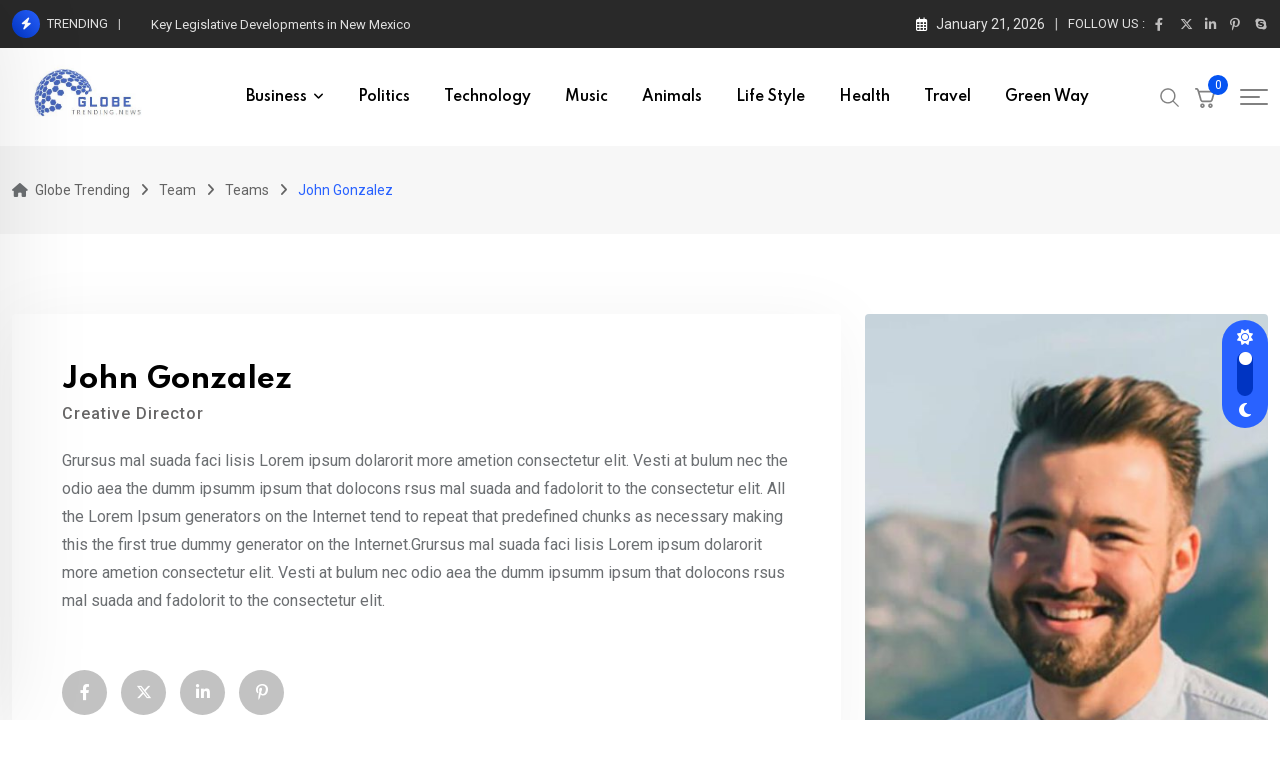

--- FILE ---
content_type: text/html; charset=utf-8
request_url: https://www.google.com/recaptcha/api2/aframe
body_size: -83
content:
<!DOCTYPE HTML><html><head><meta http-equiv="content-type" content="text/html; charset=UTF-8"></head><body><script nonce="kjwWf9PIGYLLnYqLjw9nHQ">/** Anti-fraud and anti-abuse applications only. See google.com/recaptcha */ try{var clients={'sodar':'https://pagead2.googlesyndication.com/pagead/sodar?'};window.addEventListener("message",function(a){try{if(a.source===window.parent){var b=JSON.parse(a.data);var c=clients[b['id']];if(c){var d=document.createElement('img');d.src=c+b['params']+'&rc='+(localStorage.getItem("rc::a")?sessionStorage.getItem("rc::b"):"");window.document.body.appendChild(d);sessionStorage.setItem("rc::e",parseInt(sessionStorage.getItem("rc::e")||0)+1);localStorage.setItem("rc::h",'1769005199147');}}}catch(b){}});window.parent.postMessage("_grecaptcha_ready", "*");}catch(b){}</script></body></html>